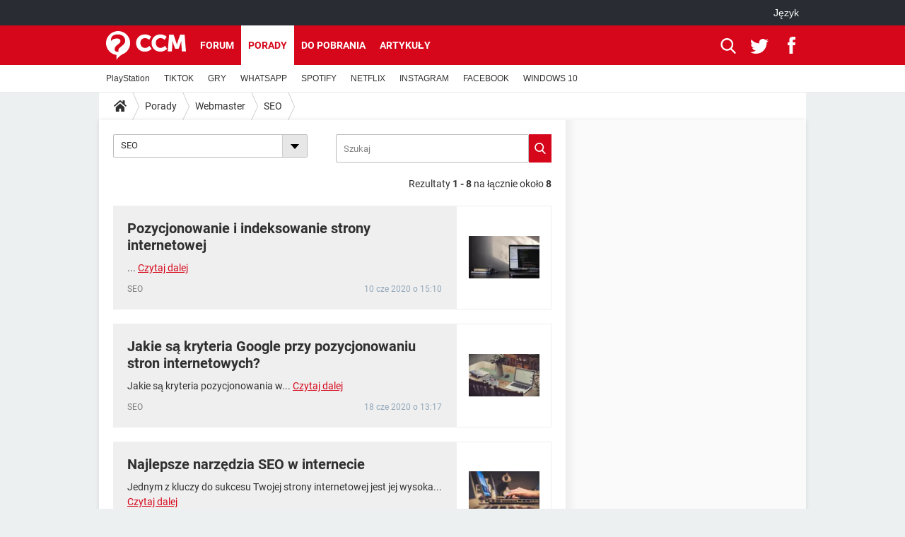

--- FILE ---
content_type: text/html; charset=UTF-8
request_url: https://pl.ccm.net/faq/seo-157
body_size: 13750
content:

<!--Akamai-ESI:PAGE:setreftime=1767378967/--><!DOCTYPE html>
<!--[if IE 8 ]> <html lang="pl" dir="ltr" class="no-js ie8 lt-ie9 oldie"> <![endif]-->
<!--[if IE 9 ]> <html lang="pl" dir="ltr" class="no-js ie9"> <![endif]-->
<!--[if gt IE 9]><!--> <html lang="pl" dir="ltr"> <!--<![endif]-->

<head prefix="og: http://ogp.me/ns# fb: http://ogp.me/ns/fb#">
    <meta charset="utf-8">
    <meta http-equiv="X-UA-Compatible" content="IE=edge,chrome=1">
    <meta name="viewport" content="width=device-width, initial-scale=1.0" />

    <style>
        :root {
            --for-color-primary: #D6071B;
            --for-color-primary--lighten: #f7192e;
            --for-color-primary--darken: #a50515;
        }
    </style>
    
    <title>Porady - SEO - CCM</title>

<script>
    var dataLayer = [{"appConfig":{"subContainers":["GTM-PFM9M3R"]},"site":"pl.ccm.net","environnement":"production","pageType/screenType":"classique","sessionType":"nonConnectee","userStatus":"Anonyme","level1":"divers","level2":"Webmaster","level3":"SEO","application":"faq","pageCategory":"listingArticles","theme":"SEO","country":"US","asnum":"16509"}];

            !function(e){"use strict";var t,n,o,r=function(){},s=Object.getOwnPropertyNames(window.console).reduce((function(e,t){return"function"==typeof console[t]&&(e[t]=r),e}),{}),a=function(){return s},i=e.console;if("object"==typeof e.JSON&&"function"==typeof e.JSON.parse&&"object"==typeof e.console&&"function"==typeof Object.keys){var c={available:["others.catch","others.show"],broadcasted:[]},u={available:["others.catch","others.show"]},d=(t=/^\s+(.*)\s+$/g,n=function(e){return Math.pow(9,e)},o=function(e){return parseInt((e.charCodeAt()<<9)%242)},{get:function(e){e=e.replace(t,"$1");for(var r=[0,0,0],s=0,a=0;s<e.length;s++)a=parseInt(s/r.length),r[s%3]+=parseInt(o(e[s])/n(a));for(s=0;s<r.length;s++)r[s]>255&&(r[s]=255);return r},toRGB:function(e){return"rgb("+e.join(",")+")"},visible:function(e){return e[0]>220||e[1]>220||e[2]>220?[0,0,0]:[255,255,255]}});e.getConsole=function(e){if("string"!=typeof e)throw"getConsole need a tag name (string)";var t=e.split(".");if(function(e){var t,n=e.split(".")[0];-1===c.available.indexOf(n)&&(c.available.push(n),(t=document.createEvent("CustomEvent")).initCustomEvent("getConsole.tag.available",0,0,n),document.dispatchEvent(t)),-1===u.available.indexOf(e)&&(u.available.push(e),(t=document.createEvent("CustomEvent")).initCustomEvent("getConsole.fulltag.available",0,0,n),document.dispatchEvent(t))}(e=t[0]),-1!==c.broadcasted.indexOf(e)){var n=function(e){var t=[],n=[];return e.forEach((function(e){t.push("%c "+e.name+" "),n.push("background-color:"+e.bgColor+";color:"+e.color+";border-radius:2px;")})),[t.join("")].concat(n)}(t.map((function(e){var t=d.get(e);return{name:e,color:d.toRGB(d.visible(t)),bgColor:d.toRGB(t)}}))),o=["log","warn","error","info","group","groupCollapsed","groupEnd"].reduce(((e,t)=>(e[t]=n.reduce(((e,t)=>e.bind(window.console,t)),window.console[t]),e)),{});return Object.keys(i).forEach((function(e){void 0===o[e]&&(o[e]=i[e])})),o}return a()},e.getConsole.tags=c,c.broadcasted=function(){try{var e=localStorage.getItem("getConsole");e=null===e?[]:JSON.parse(e)}catch(t){e=[]}return e}(),-1!==c.broadcasted.indexOf("others.catch")&&(e.console=e.getConsole("others.show"))}else e.getConsole=a}(window),logger={_buffer:[],log:function(){"use strict";this._buffer.push(arguments)}},function(e){"use strict";var t={domains:["hpphmfubhnbobhfs","bnb{po.betztufn","beoyt","epvcmfdmjdl","hpphmftzoejdbujpo","wjefptufq","s77ofu","ufbet","vosvmznfejb","tnbsubetfswfs","tljnsftpvsdft","{fcftupg","uumce","hpphmfbqjt","wjefpqmb{b","hpphmfbetfswjdft","fggfdujwfnfbtvsf","pvucsbjo","ubcppmb"],classes:"ufyuBe!BeCpy!qvc`411y361!qvc`411y361n!qvc`839y:1!ufyu.be!ufyuBe!Mjhbuvt!ufyu`be!ufyu`bet!ufyu.bet!ufyu.be.mjolt",event:{category:"pbt`mpbefe",action:"gbjm"}},n=e.getConsole("inObs"),o=0,r={},s=function(e,t){return t=t||1,e.split("").map((function(e){return String.fromCharCode(e.charCodeAt()+t)})).join("")},a=[];e.integrityObserver={state:{net:null,dom:null,perf:null},corrupted:0,listen:function(e){this.corrupted?e(this.state):a.push(e)},sendToListeners:function(){a.forEach(function(e){e(this.state)}.bind(this))},reportCorruption:function(){var e=function(){"undefined"!=typeof ga?ga("send",{hitType:"event",eventCategory:s(t.event.category,-1),eventAction:s(t.event.action,-1),nonInteraction:1}):setTimeout(e,100)};e()},reportListCorruption:function(){var e,t=[];for(e in this.state)this.state[e]&&t.push(e);t.length>0&&((new Image).src="https://lists.ccmbg.com/st?t="+encodeURIComponent(t.join(","))+"&d="+window.location.host.split(/\./).slice(0,-1).join("."))},reportChange:function(){this.sendToListeners(),this.reportCorruption()},init:function(){var e=function(e){return function(t){this.state[e]=t,t&&(!this.corrupted&&this.reportChange(),this.corrupted=1)}.bind(this)};!function(e){if("undefined"!=typeof MutationObserver){var n=document.createElement("div"),o=document.getElementsByTagName("html")[0],r={},a={childList:1,attributes:1,characterData:1,subtree:1},i=0,c=new MutationObserver((function(t){t.forEach((function(t){"style"===t.attributeName&&(c.disconnect(),"none"===t.target.style.display&&!e.called&&(e.called=1)&&e.call(r,1))}))})),u=new MutationObserver((function(t){t.forEach((function(t){try{if("childList"===t.type&&"HTML"===t.target.nodeName&&t.addedNodes.length&&"BODY"===t.addedNodes[0].nodeName&&!i){i=1,t.addedNodes[0].appendChild(n);var o=getComputedStyle(n);if(r=t.addedNodes[0],u.disconnect(),/Trident/.test(navigator.userAgent))return void setTimeout((function(){!e.called&&(e.called=1)&&e.call(r,0)}),50);setTimeout((function(){t.addedNodes[0].removeChild(n)}),60),c.disconnect(),e.call(t.addedNodes[0],"none"===o.getPropertyValue("display")||/url\("about:abp/.test(o.getPropertyValue("-moz-binding")))}}catch(e){}}))}));n.className=s(t.classes,-1),n.style.display="block",u.observe(o,a),c.observe(n,a)}else e.call(0,0)}(e.call(this,"dom")),function(e,a){if("undefined"!=typeof MutationObserver&&void 0!==URL.prototype){var i=document.getElementsByTagName("html")[0],c=0,u=new MutationObserver((function(i){i.forEach((function(i){try{var d,l,f,p="",g=new Date,h=function(){};if("childList"===i.type&&i.addedNodes.length&&void 0!==(d=i.addedNodes[0]).src&&("SCRIPT"===(p=d.nodeName)||"IFRAME"===p)){try{l=new URL(d.src),f=l&&l.host?l.host.split(/\./).slice(-2).shift():null}catch(e){}h=i.addedNodes[0].onerror,i.addedNodes[0].onerror=function(){try{n.warn("Missing script",d.src),!c&&f&&-1!==t.domains.indexOf(s(f))&&(new Date).getTime()-g.getTime()<1500&&(n.warn("Integrity violation on ",d.src," not observing anymore !"),u.disconnect(),c=1,e(1)),"function"==typeof h&&h.apply(this,Array.prototype.slice.call(arguments))}catch(e){}},"function"==typeof performance.getEntriesByType&&o<2&&"SCRIPT"===p&&-1!==t.domains.indexOf(s(f))&&(void 0===r[f]||"hpphmfubhnbobhfs"===s(f))&&(r[f]=1,i.addedNodes[0].addEventListener("load",(function(){-1===performance.getEntriesByType("resource").map((function(e){return e.name})).indexOf(d.src)&&2==++o&&(u.disconnect(),a(1))})))}}catch(e){}}))}));u.observe(i,{childList:1,attributes:1,characterData:1,subtree:1})}else e.call(0,0)}(e.call(this,"net"),e.call(this,"perf")),window.addEventListener("load",function(){this.reportListCorruption()}.bind(this))}},"function"==typeof Object.bind&&e.integrityObserver.init()}(window),function(e,t,n,o){"use strict";void 0===e._gtm&&(e._gtm={events:{on:[],ready:[],readyAll:[],trigger:function(e){this._trigger.push(e)},_trigger:[]},versions:{},onReady:[]}),void 0===e._gtm.versions&&(e._gtm.versions={}),e._gtm.versions.staticheader=1,e._gtm.state="loading";var r=dataLayer[0].appConfig,s=["GTM-N4SNZN"],a=r.subContainers||[],i=e.getConsole("GTM").log,c=function(e){if(void 0!==t.dispatchEvent){var n=null;"function"==typeof Event?n=new Event(e):(n=t.createEvent("Event")).initEvent(e,0,0),t.dispatchEvent(n)}},u=function(){u.state++,u.state===s.length&&(e._gtm.state="loaded",c("gtm.loaded"))},d=function(){e._gtm.state="error",c("gtm.error"),l.clearWorkspacesInfo(this)};u.state=0,s=s.concat(a),i("Loading sub containers:",a);var l={infoKey:"ccm_gtm_workspaces",workspacesInfo:{},fetchWorkspacesInfo:function(){try{this.workspacesInfo=this.getInfoFromQuerystring()||this.getInfoFromCookie()||{}}catch(e){console.error("Cannot get workspaces info.",e)}},parseWorkspacesInfo:function(e){for(var t={},n=e.split("|"),o=0;o<n.length;o++){var r=n[o].split("::");3===r.length&&(t[r[0]]={container:r[0],workspace:r[1],auth:r[2]})}return t},removeInfoFromQuerystring:function(){if(""===e.location.search)return"";for(var t=e.location.search.substring(1).split("&"),n=[],o=0;o<t.length;o++){t[o].split("=")[0]!==this.infoKey&&n.push(t[o])}return"?"+n.join("&")},generatePreviewQuery:function(e){try{var t=this.workspacesInfo[e];return t?(i("["+t.container+'] loading custom workspace "'+t.workspace+'"'),dataLayer[0].appConfig.previewWorkspaces=dataLayer[0].appConfig.previewWorkspaces||[],dataLayer[0].appConfig.previewWorkspaces.push(t),"&gtm_auth="+t.auth+"&gtm_preview="+t.workspace+"&gtm_cookies_win=x"):""}catch(t){return console.error('Cannot generate preview query for container "'+e+'"',t),""}},getInfoFromQuerystring:function(){for(var t=(e.location.search||"").substring(1).split("&"),n=0;n<t.length;n++){var o=t[n].split("=");if(decodeURIComponent(o[0])===this.infoKey)return this.parseWorkspacesInfo(decodeURIComponent(o[1]))}return null},getInfoFromCookie:function(){try{var t=e.document.cookie.match("(^|;) ?"+this.infoKey+"=([^;]*)(;|$)");if(t)return this.parseWorkspacesInfo(decodeURIComponent(t[2]))}catch(e){}return null},clearWorkspacesInfo:function(t){try{var n=t.getAttribute("data-id");if(this.workspacesInfo[n]){i('Cannot load container "'+n+'". Clearing cookie and querystring param...');var o=e.location.hostname.split("."),r=o.length;o=r>2&&"br"===o[r-1]&&"com"===o[r-2]?o.slice(-3).join("."):o.slice(-2).join("."),document.cookie=this.infoKey+"=; domain= "+o+"; path=/; expires=Thu, 01 Jan 1970 00:00:01 GMT;";var s=this.removeInfoFromQuerystring();e.location.search=s}}catch(e){console.error("Cannot clear workspaces info.",e)}}};l.fetchWorkspacesInfo();for(var f=0,p=s.length;f<p;++f){e[o]=e[o]||[],e[o].push({"gtm.start":(new Date).getTime(),event:"gtm.js"});var g=l.generatePreviewQuery(s[f]),h=t.getElementsByTagName(n)[0],m=t.createElement(n);m.async=1,m.onload=u,m.onerror=d,m.setAttribute("data-id",s[f]),m.src="https://www.googletagmanager.com/gtm.js?id="+s[f]+g,h.parentNode.insertBefore(m,h)}}(window,document,"script","dataLayer"),OAS_AD_BUFFER=[],OAS_AD=function(){OAS_AD_BUFFER.push(Array.prototype.slice.call(arguments))},function(e){"use strict";function t(t){t instanceof ErrorEvent&&e._gtm.errors.push({message:t.message,stack:t.error?t.error.stack:void 0,name:t.error?t.error.name:void 0,filename:t.filename,line:t.lineno,column:t.colno})}function n(t){t.reason instanceof Error?e._gtm.errors.push({message:t.reason.message,stack:t.reason.stack,name:t.reason.name,promise:1,filename:t.reason.filename,line:t.reason.lineno,column:t.reason.colno}):e._gtm.errors.push({message:t.reason,promise:1})}e._gtm=e._gtm||{},e._gtm.errors=[],e._gtm.errors.types=[],e._gtm.errors.types.push({type:"error",callback:t}),e.addEventListener("error",t),e._gtm.errors.types.push({type:"unhandledrejection",callback:n}),e.addEventListener("unhandledrejection",n)}(window);    

    dataLayer.push({"event":"app.config","appConfig":{"asl":{"sitepage":"\/faq","keywords":["webmaster","seo","home-1","faq"]}}});
</script>


    <meta name="theme-color" content="#d51827" />
    <meta name="msapplication-TileColor" content="#d51827" />
    <meta name="msapplication-TileImage" content="https://astatic.ccmbg.com/www.commentcamarche.net_i18n/_skin/favicon/mstile-144x144.png" />
    <meta name="msapplication-config" content="https://astatic.ccmbg.com/www.commentcamarche.net_i18n/_skin/favicon/browserconfig.xml" />
    <meta name="referrer" content="always" />
    <meta name="googlebot" content="snippet,archive" />
    <meta name="robots" content="max-snippet:-1, max-image-preview:large, max-video-preview:15" />
    <meta property="og:description" content="..."/>
    <meta property="og:site_name" content="CCM"/>
    <meta http-equiv="Content-Language" content="pl"/>
    <meta property="atm" content="aHR0cHM6Ly9wbC5jY20ubmV0L2ZhcS9zZW8tMTU3" />
    <link rel="canonical" href="https://pl.ccm.net/faq/seo-157" />
    
    <link rel="icon" href="https://astatic.ccmbg.com/www.commentcamarche.net_i18n/_skin/favicon/favicon-32x32.png" sizes="32x32" type="image/png" />
    <link rel="icon" href="https://astatic.ccmbg.com/www.commentcamarche.net_i18n/_skin/favicon/favicon-16x16.png" sizes="16x16" type="image/png" />
    <link rel="icon" href="https://astatic.ccmbg.com/www.commentcamarche.net_i18n/_skin/favicon/android-chrome-192x192.png" sizes="192x192" type="image/png" />
    <link rel="apple-touch-icon" href="https://astatic.ccmbg.com/www.commentcamarche.net_i18n/_skin/favicon/apple-touch-icon-57x57.png" sizes="57x57" />
    <link rel="apple-touch-icon" href="https://astatic.ccmbg.com/www.commentcamarche.net_i18n/_skin/favicon/apple-touch-icon-60x60.png" sizes="60x60" />
    <link rel="apple-touch-icon" href="https://astatic.ccmbg.com/www.commentcamarche.net_i18n/_skin/favicon/apple-touch-icon-72x72.png" sizes="72x72" />
    <link rel="apple-touch-icon" href="https://astatic.ccmbg.com/www.commentcamarche.net_i18n/_skin/favicon/apple-touch-icon-76x76.png" sizes="76x76" />
    <link rel="apple-touch-icon" href="https://astatic.ccmbg.com/www.commentcamarche.net_i18n/_skin/favicon/apple-touch-icon-114x114.png" sizes="114x114" />
    <link rel="apple-touch-icon" href="https://astatic.ccmbg.com/www.commentcamarche.net_i18n/_skin/favicon/apple-touch-icon-120x120.png" sizes="120x120" />
    <link rel="apple-touch-icon" href="https://astatic.ccmbg.com/www.commentcamarche.net_i18n/_skin/favicon/apple-touch-icon-144x144.png" sizes="144x144" />
    <link rel="apple-touch-icon" href="https://astatic.ccmbg.com/www.commentcamarche.net_i18n/_skin/favicon/apple-touch-icon-152x152.png" sizes="152x152" />
    <link rel="apple-touch-icon" href="https://astatic.ccmbg.com/www.commentcamarche.net_i18n/_skin/favicon/apple-touch-icon-180x180.png" sizes="180x180" />
    <link rel="preload" href="https://astatic.ccmbg.com/ccmcms_commentcamarche/dist/external/fonts/Roboto-Gfonts-Regular.woff2" crossorigin as="font" />
    <link rel="preload" href="https://astatic.ccmbg.com/ccmcms_commentcamarche/dist/external/fonts/Roboto-Gfonts-Bold.woff2" crossorigin as="font" />
        <link rel="manifest" href="https://astatic.ccmbg.com/www.commentcamarche.net_i18n/_skin/favicon/manifest.json"  />
    <link rel="mask-icon" href="https://astatic.ccmbg.com/www.commentcamarche.net_i18n/_skin/favicon/safari-pinned-tab.svg" color="#d51827" />
    
<link rel="stylesheet" media="all" href="https://astatic.ccmbg.com/www.commentcamarche.net_i18n/dist/app/css/chunks/site_ht_inter.04bf4568b32fe3dbd824.css" /><link rel="stylesheet" media="all" href="https://astatic.ccmbg.com/www.commentcamarche.net_i18n/dist/app/css/chunks/skin_legacy.8bc71bbd4e6a7a2994c0.css" />

<script type="application/ld+json">{"@context":"https://schema.org","@type":"WebPage","breadcrumb":{"@type":"BreadcrumbList","itemListElement":[{"@type":"ListItem","position":1,"name":"Strona główna","item":"https://pl.ccm.net/"},{"@type":"ListItem","position":2,"name":"Porady","item":"https://pl.ccm.net/faq/"},{"@type":"ListItem","position":3,"name":"Webmaster","item":"https://pl.ccm.net/faq/webmaster-149"},{"@type":"ListItem","position":4,"name":"SEO","item":"https://pl.ccm.net/faq/seo-157"}]},"name":"Porady - SEO - CCM","url":"https://pl.ccm.net/faq/seo-157"}</script>
    </head>

<body class="flex-layout ">
    <div class="jOverlay overlay"></div>
    <a name="top"></a>
    
    <div id="ctn_x02"><div id="ba_x02" class="ba x02"><script>OAS_AD("x02");</script></div></div>
    <div id="tt" style="display:none">
        <div id="tttop"></div>
        <div id="ttcont"></div>
        <div id="ttbot"></div>
    </div>
    <span class="tooltips" style="display:none" id="ntt"><span id="nttcont"></span><span class="arrowDown"></span></span>

    <div id="oasLayout" class="layout--flexbox">

        <img src="https://akm-static.ccmbg.com/a/aHR0cDovL3BsLmNjbS5uZXQvZmFxL3Nlby0xNTc=/alpha.png" style="position: absolute;"><header class="ccm_header--rwd jHeader" data-cookie-prefix="">
    <div class="ccm_header__top">
      <div class="layout">
        <span data-target="jMenuBox" class="jDropBtn jDropMenuBtn ccm_header__click_trigger">
          <span>Menu</span>
          <svg viewBox="0 0 440.307 440.307" class="svg_icon svg_icon--cross">
              <g fill="#fff" class="svg_icon_g">
                  <polygon points="440.307,58.583 381.723,0 220.153,161.57 58.584,0 0,58.583 161.569,220.153 0,381.723 58.584,440.307    220.153,278.736 381.723,440.307 440.307,381.723 278.736,220.153"/>
              </g>
          </svg>
        </span>
          <a href="https://pl.ccm.net/" class="app_logo">
              <img width="113" height="41" class="ccmcss_rwd_header__logo" src="https://astatic.ccmbg.com/www.commentcamarche.net_i18n/_skin/_common/img/logo_ccm.svg?19" alt="CCM">
          </a>
          <nav id="jMainNav" class="ccm_header__nav jDropBox jMenuBox" role="navigation">
            <ul id="mmenu_ul_id">
                <li class="ccm_ico_home">
                <a href="https://pl.ccm.net/">
                    <span>Strona główna</span>
                </a>
                <button class="app_nav__sub--collapse jNavSubCollapse app_nav__sub--collapse--plus">
                    <span></span>
                </button>
                <div class="ccm_submenu">
                    <ul>
                                                    <li>
                                <a href="https://pl.ccm.net/faq/s/youtube">
                                    YOUTUBE                                </a>
                            </li>
                                                    <li>
                                <a href="https://pl.ccm.net/faq/s/tiktok">
                                    TIKTOK                                </a>
                            </li>
                                                    <li>
                                <a href="https://pl.ccm.net/faq/gry-127">
                                    GRY                                </a>
                            </li>
                                                    <li>
                                <a href="https://pl.ccm.net/faq/whatsapp-325">
                                    WHATSAPP                                </a>
                            </li>
                                                    <li>
                                <a href=" https://pl.ccm.net/faq/spotify-347">
                                    SPOTIFY                                </a>
                            </li>
                                                    <li>
                                <a href="https://pl.ccm.net/faq/netflix-357">
                                    NETFLIX                                </a>
                            </li>
                                                    <li>
                                <a href=" https://pl.ccm.net/faq/instagram-322">
                                    INSTAGRAM                                </a>
                            </li>
                                                    <li>
                                <a href="https://pl.ccm.net/faq/facebook-303">
                                    FACEBOOK                                </a>
                            </li>
                                                    <li>
                                <a href="https://pl.ccm.net/faq/windows-10-328">
                                    WINDOWS 10                                </a>
                            </li>
                                            </ul>
                </div>
            </li>
                    <li>
                <a href="/faq/">Porady</a>
                <button class="app_nav__sub--collapse jNavSubCollapse app_nav__sub--collapse--plus">
                    <span></span>
                </button>
                <div class="ccm_submenu">
                    <ul>
                                                    <li>
                                <a href="https://pl.ccm.net/faq/s/PlayStation">
                                    PlayStation                                </a>
                            </li>
                                                    <li>
                                <a href="https://pl.ccm.net/faq/s/tiktok">
                                    TIKTOK                                </a>
                            </li>
                                                    <li>
                                <a href="https://pl.ccm.net/faq/gry-127">
                                    GRY                                </a>
                            </li>
                                                    <li>
                                <a href="https://pl.ccm.net/faq/whatsapp-325">
                                    WHATSAPP                                </a>
                            </li>
                                                    <li>
                                <a href=" https://pl.ccm.net/faq/spotify-347">
                                    SPOTIFY                                </a>
                            </li>
                                                    <li>
                                <a href="https://pl.ccm.net/faq/netflix-357">
                                    NETFLIX                                </a>
                            </li>
                                                    <li>
                                <a href=" https://pl.ccm.net/faq/instagram-322">
                                    INSTAGRAM                                </a>
                            </li>
                                                    <li>
                                <a href="https://pl.ccm.net/faq/facebook-303">
                                    FACEBOOK                                </a>
                            </li>
                                                    <li>
                                <a href="https://pl.ccm.net/faq/windows-10-328">
                                    WINDOWS 10                                </a>
                            </li>
                                            </ul>
                </div>
            </li>
                        <li>
                <a href="/download/">Do pobrania</a>
                <button class="app_nav__sub--collapse jNavSubCollapse app_nav__sub--collapse--plus">
                    <span></span>
                </button>
                <div class="ccm_submenu">
                    <ul>
                                                    <li>
                                <a href="https://pl.ccm.net/download/s/android">
                                    ANDROID                                </a>
                            </li>
                                                    <li>
                                <a href="https://pl.ccm.net/faq/s/tiktok">
                                    TIKTOK                                </a>
                            </li>
                                                    <li>
                                <a href="https://pl.ccm.net/faq/gry-127">
                                    GRY                                </a>
                            </li>
                                                    <li>
                                <a href="https:pl.ccm.net/faq/whatsapp-325">
                                    WHATSAPP                                </a>
                            </li>
                                                    <li>
                                <a href="https://pl.ccm.net/download/s/ios">
                                    IOS                                </a>
                            </li>
                                                    <li>
                                <a href="https://pl.ccm.net/faq/netflix-357">
                                    NETFLIX                                </a>
                            </li>
                                                    <li>
                                <a href=" https://pl.ccm.net/faq/instagram-322">
                                    INSTAGRAM                                </a>
                            </li>
                                                    <li>
                                <a href="https://pl.ccm.net/faq/facebook-303">
                                    FACEBOOK                                </a>
                            </li>
                                                    <li>
                                <a href="https://pl.ccm.net/faq/windows-10-328">
                                    WINDOWS 10                                </a>
                            </li>
                                            </ul>
                </div>
            </li>
                        <li>
                <a href="/forum/">Forum</a>
                <button class="app_nav__sub--collapse jNavSubCollapse app_nav__sub--collapse--plus">
                    <span></span>
                </button>
                <div class="ccm_submenu">
                    <ul>
                                                    <li>
                                <a href="https://pl.ccm.net/faq/s/COVID">
                                    COVID-19                                </a>
                            </li>
                                                    <li>
                                <a href="https://pl.ccm.net/faq/s/tiktok">
                                    TIKTOK                                </a>
                            </li>
                                                    <li>
                                <a href="https://pl.ccm.net/faq/gry-127">
                                    GRY                                </a>
                            </li>
                                                    <li>
                                <a href="https://pl.ccm.net/faq/whatsapp-325">
                                    WHATSAPP                                </a>
                            </li>
                                                    <li>
                                <a href=" https://pl.ccm.net/faq/spotify-347">
                                    SPOTIFY                                </a>
                            </li>
                                                    <li>
                                <a href="https://pl.ccm.net/faq/netflix-357">
                                    NETFLIX                                </a>
                            </li>
                                                    <li>
                                <a href=" https://pl.ccm.net/faq/instagram-322">
                                    INSTAGRAM                                </a>
                            </li>
                                                    <li>
                                <a href="https://pl.ccm.net/faq/facebook-303">
                                    FACEBOOK                                </a>
                            </li>
                                                    <li>
                                <a href="https://pl.ccm.net/faq/windows-10-328">
                                    WINDOWS 10                                </a>
                            </li>
                                            </ul>
                </div>
            </li>
                        <li>
                <a href="/contents/">Artykuły</a>
                <button class="app_nav__sub--collapse jNavSubCollapse app_nav__sub--collapse--plus">
                    <span></span>
                </button>
                <div class="ccm_submenu">
                    <ul>
                                                    <li>
                                <a href="https://pl.ccm.net/faq/s/COVID">
                                    COVID-19                                </a>
                            </li>
                                                    <li>
                                <a href="https://pl.ccm.net/faq/s/tiktok">
                                    TIKTOK                                </a>
                            </li>
                                                    <li>
                                <a href="https://pl.ccm.net/faq/gry-127">
                                    GRY                                </a>
                            </li>
                                                    <li>
                                <a href="https://pl.ccm.net/faq/whatsapp-325">
                                    WHATSAPP                                </a>
                            </li>
                                                    <li>
                                <a href=" https://pl.ccm.net/faq/spotify-347">
                                    SPOTIFY                                </a>
                            </li>
                                                    <li>
                                <a href="https://pl.ccm.net/faq/netflix-357">
                                    NETFLIX                                </a>
                            </li>
                                                    <li>
                                <a href=" https://pl.ccm.net/faq/instagram-322">
                                    INSTAGRAM                                </a>
                            </li>
                                                    <li>
                                <a href="https://pl.ccm.net/faq/facebook-303">
                                    FACEBOOK                                </a>
                            </li>
                                                    <li>
                                <a href="https://pl.ccm.net/faq/windows-10-328">
                                    WINDOWS 10                                </a>
                            </li>
                                            </ul>
                </div>
            </li>
            </ul>
              <p>
                <a href="https://pl.ccm.net/forum/new" class="ico--new btn--size-xl btn--size-full btn--bg-channel" id="create_new_question">Zadaj pytanie</a>
              </p>
          </nav>
          <div class="ccm_header__right">
            <ul>
                <li class="ccm_header__btn_search">
                  <a href="javascript:void(0)" data-target="jSearchBox" class="jDropBtn">
                    <svg viewBox="-281 404.9 32 32" class="svg_icon svg_icon--search"><path class="svg_icon_g" d="M-280 432.1c-1.2 1.1-1.3 2.9-.2 4s2.9 1 4-.2l6.4-7.6c.7-.8 1-1.6 1-2.3 2.1 1.8 4.8 2.9 7.8 2.9 6.6 0 12-5.4 12-12s-5.4-12-12-12-12 5.4-12 12c0 3 1.1 5.7 2.9 7.8-.7 0-1.5.3-2.3 1l-7.6 6.4zm11-15.2c0-4.4 3.6-8 8-8s8 3.6 8 8-3.6 8-8 8-8-3.6-8-8z"></path></svg>
                  </a>
                </li>
            </ul>
        </div>
      </div>

    </div>

    <div class="ccm_header__search jDropBox jSearchBox">
        <form action="https://pl.ccm.net/search/index" method="get" id="jContentSearchForm" role="search">
            <fieldset>
                <legend>Szukaj</legend>
                <input placeholder="Szukaj" name="q" value="" type="search">
                <button type="submit" class="ccm_ico--search"></button>
            </fieldset>
        </form>
        <div class="jDropBoxOverlay ccm_header__overlay"></div>
    </div>

    <div class="ccm_header__login jDropBox jLoginBox">
    <div class="ccm_header__overlay jDropBoxOverlay"></div>
  </div>
</header>

<header role="banner" class="ccm_header">
    <div class="ccm_top_bar">
    <div class="layout">
                    <div role="main" class="layout_main">
                <ul class="ccmNetwork">
                                    <li class="selected" style="visibility:hidden">
                        <a href="/">
                            High-tech                        </a>
                    </li>
                                    </ul>
            </div>
                    <div class="layout_right"><ul class="ccm_top_nav">
    <li id="language" class="ccm_usermenu_language">
        <a href="javascript:void(0);" class="ccm_usermenu_language__btn">J&#281;zyk</a>

        <div class="ccm_box_hover">
            <ul>
                                    <li>
                        <a href="https://de.ccm.net"
                           lang="de">Deutsch</a>
                    </li>
                                    <li>
                        <a href="https://br.ccm.net"
                           lang="pt">Português</a>
                    </li>
                                    <li>
                        <a href="https://id.ccm.net"
                           lang="id">Bahasa Indonesia</a>
                    </li>
                                    <li>
                        <a href="https://it.ccm.net"
                           lang="it">Italiano</a>
                    </li>
                                    <li>
                        <a href="https://ru.ccm.net"
                           lang="ru">Русский</a>
                    </li>
                                    <li>
                        <a href="https://pl.ccm.net"
                           lang="pl">Polski</a>
                    </li>
                                    <li>
                        <a href="https://nl.ccm.net"
                           lang="nl">Nederlands</a>
                    </li>
                                    <li>
                        <a href="https://in.ccm.net"
                           lang="hi">हिंदी</a>
                    </li>
                            </ul>
        </div>
    </li>
</ul>
</div>
    </div>
</div>
    <div class="ccm_middle_bar">
        <div class="layout">
            <div class="ccm_logo_ccm">
                <a href="https://pl.ccm.net/" title="CCM">
                    <img width="113" height="41"
                         src="https://astatic.ccmbg.com/www.commentcamarche.net_i18n/_skin/_common/img/logo_ccm.svg?19"
                         alt="CCM"
                    />
                </a>
            </div>
            <div class="ccm_social_header">
                <a id="jSearchBt" href="javascript:void(0)" class="ccm_ico--search"></a>

                                     <a href="https://www.twitter.com/ccm_polska" target="_blank" rel="noopener noreferrer" class="ccm_ico--twitter ccm_social_header__tw">
                         <img src="https://astatic.ccmbg.com/www.commentcamarche.net_i18n/_skin/_common/img/shim.gif"
                              alt="CCM / Twitter"
                              title="CCM / Twitter"
                              width="1"
                              height="1" />
                     </a>
                
                                    <a href="https://www.facebook.com/pl.ccm.net" target="_blank" rel="noopener noreferrer" class="ccm_ico--facebook ccm_social_header__fb">
                        <img src="https://astatic.ccmbg.com/www.commentcamarche.net_i18n/_skin/_common/img/shim.gif"
                             alt="CCM / Facebook"
                             title="CCM / Facebook"
                             width="1"
                             height="1" />
                    </a>
                
                
                
                <div id="jSearchForm" class="ccm_header_form">
                     <form action="https://pl.ccm.net/search/index"
                           method="get" class="headerFooter" data-inputupdate="true">
                         <fieldset>
                             <legend>Szukaj</legend>
                             <input type="text"
                                    placeholder="Szukaj"
                                    class="ccm_search"
                                    name="q"
                                    id="searchform_input"
                                                              >
                             <input type="hidden" value="0" name="already_focused" id="searchform_focused">
                             <input type="submit" value="OK" class="ccm_submit">
                         </fieldset>
                     </form>
                </div><!-- /ccm_header_form -->
            </div>
            <nav id="ccm_nav" role="navigation">
               <div id="ccm_scroller">
                   <div class="layout_ct">

                       <ul id="mmenu_ul_id">
        <li class="ccm_ico_home">
        <a href="https://pl.ccm.net/">
            <span>Strona g&#322;&oacute;wna</span>
        </a>
        <div class="ccm_submenu">
                    </div>
    </li>
        <li>
        <a href="/forum/">Forum        </a>
            </li>
            <li class="selected current">
        <a href="/faq/">Porady        </a>
            </li>
            <li>
        <a href="/download/">Do pobrania        </a>
            </li>
            <li>
        <a href="/contents/">Artykuły        </a>
            </li>
        </ul>
                    </div>
               </div>
                                  <div class="ccm_submenu" style="display: block">
                       <ul>
                                                          <li><a href="https://pl.ccm.net/faq/s/PlayStation">PlayStation</a></li>
                                                              <li><a href="https://pl.ccm.net/faq/s/tiktok">TIKTOK</a></li>
                                                              <li><a href="https://pl.ccm.net/faq/gry-127">GRY</a></li>
                                                              <li><a href="https://pl.ccm.net/faq/whatsapp-325">WHATSAPP</a></li>
                                                              <li><a href=" https://pl.ccm.net/faq/spotify-347">SPOTIFY</a></li>
                                                              <li><a href="https://pl.ccm.net/faq/netflix-357">NETFLIX</a></li>
                                                              <li><a href=" https://pl.ccm.net/faq/instagram-322">INSTAGRAM</a></li>
                                                              <li><a href="https://pl.ccm.net/faq/facebook-303">FACEBOOK</a></li>
                                                              <li><a href="https://pl.ccm.net/faq/windows-10-328">WINDOWS 10</a></li>
                                                      </ul>
                   </div>
                          </nav>
       </div>
   </div><!-- /ccm_middle_bar -->
</header>


        
                    <div class="app_layout_header">
                <div class="ccmcss_oas_top" data-adstrad="Reklamy">
                    
    <div id="ctn_top"><div id="ba_top" class="ba top"><script>OAS_AD("Top");</script></div></div>
                </div>

            </div>
        
        <div class="app_layout">

            <section class="app_layout_top">
    <div class="forum_breadcrumb__wrapper" id="jBreadcrumb">
    
    <nav class="cp_breadcrumb">
        <ul class="cp_breadcrumb__list">
                            <li class="cp_breadcrumb__item cp_breadcrumb__item--home">
                                <a href="https://pl.ccm.net/"
                >
                <svg xmlns="http://www.w3.org/2000/svg" viewBox="0 0 18 16" width="18" height="16" class="cp_breadcrumb__ico--home"><path fill="currentColor" d="M8.934 4.398 2.812 9.77a.163.163 0 0 1-.006.034.165.165 0 0 0-.005.034v5.439a.72.72 0 0 0 .202.51.637.637 0 0 0 .48.215H7.57v-4.35h2.726V16h4.089a.636.636 0 0 0 .479-.215.72.72 0 0 0 .202-.51V9.837a.168.168 0 0 0-.01-.068L8.934 4.4Z"/><path fill="currentColor" d="M17.876 7.402 15.43 5.247V.415a.381.381 0 0 0-.1-.273.337.337 0 0 0-.257-.106H12.93a.338.338 0 0 0-.257.106.382.382 0 0 0-.1.273v2.309L9.849.308A1.256 1.256 0 0 0 9 0c-.327 0-.61.103-.848.308L.124 7.402a.351.351 0 0 0-.123.255.4.4 0 0 0 .078.278l.693.876c.06.071.137.115.234.13.09.009.179-.02.268-.082L9 2.025l7.726 6.834c.06.055.138.082.235.082h.033a.375.375 0 0 0 .235-.13l.692-.876a.4.4 0 0 0 .078-.279.352.352 0 0 0-.123-.254Z"/></svg>
                </a>
    
                </li>
                            <li class="cp_breadcrumb__item">
                                <a href="https://pl.ccm.net/faq/"
                >
                Porady
                </a>
    
                </li>
                            <li class="cp_breadcrumb__item">
                                <a href="https://pl.ccm.net/faq/webmaster-149"
                >
                Webmaster
                </a>
    
                </li>
                            <li class="cp_breadcrumb__item">
                                <a href="https://pl.ccm.net/faq/seo-157"
                >
                SEO
                </a>
    
                </li>
                    </ul>
    </nav>

    </div>
</section>
                        
            <div class="app_layout_ct">
                <div class="app_layout_ct__1">
                                        <div class="app_layout_ct__2">
                                                <div role="main" class="app_layout_main">
                            <div id="InfMsgDiv">
    </div>
<div class="ccm_page--faq" >
    <div class=" jStickyHeightContent">


<section>
    <div class="ccm_search_form ccmcss_form ccmcss_form--inline">
        <form action="/faq/search/" method="get">
            <fieldset>
                <legend>Szukaj</legend>
                <div class="ccmcss_form__line grid_row grid--norwd">

                    <div class="grid_col w50">
                        <input name="catvalue" type="hidden" value="seo-157" />


                        <div class="ccm_search_form__dropdown">
                            <div class="jRubDropdown">
                                <span style="display: inline-block;" class="customSelect">

                                    <!-- <option value="">Wszystkie dzia&#322;y</option> -->
                                    
                                    <span class="customSelectInner">
                                        SEO                                    </span>
                                </span>
                            </div>

                            <ul class="jRubDropdownMenu" style="display:none">
                                                                    <li data-val="seo-157" selected="selected">&nbsp;&nbsp;SEO</li>
                                                                        <li data-val="ccm-9">[CCM]</li>
                                                                </ul>
                        </div>
                    </div>

                    <div class="grid_col w50">
                        <input placeholder="Szukaj" type="text" name="q" value="" />


                        <!-- <input placeholder="Recherche" type="text" name="q" value="" />  -->
                    </div>

                    <div class="grid_col grid_col--middle">
                        <button class="ccm_ico--search"></button>
                    </div>

                </div>
            </fieldset>
        </form>
    </div>
</section>
<section>
    <div class="grid_line ccm_search_filter">
        <div class="grid_right">
            Rezultaty <strong>1 - 8</strong> na &#322;&#261;cznie oko&#322;o <strong>8</strong>        </div>
    </div>
    </section>

<section class="ccm_list_catch">
    <ul>
    <li class="ccm_list_catch__item grid_row">        <div class="grid_col ccm_list_catch__item__left">

            <h2 class="ccm_list_catch__item__title">
                <a href="https://pl.ccm.net/faq/1034-pozycjonowanie-i-indeksowanie-strony-internetowej">Pozycjonowanie i indeksowanie strony internetowej</a>
            </h2>

            <p class="ccm_list_catch__item__ct">
                ...                <a href="https://pl.ccm.net/faq/1034-pozycjonowanie-i-indeksowanie-strony-internetowej"
                   class="a_hover">Czytaj dalej</a>
            </p>

            <div class="ccm_deflist grid_line">
                <div class="grid_left">
                                        SEO                </div>
                <div class="grid_right">
                                        <span class="ftGrey">10 cze 2020 o 15:10</span>
                                                </div>
            </div>
        </div>
        <div class="grid_col ccm_list_catch__item__right">
                            <a href="https://pl.ccm.net/faq/1034-pozycjonowanie-i-indeksowanie-strony-internetowej">
                    <div class="ccm_sticker">
                        <div class="ccm_sticker__item">
                            <span class="ccm_sticker__item__img"
                                  style="background-image: url(https://img-23.ccm2.net/buxGENzN6ax_dRWpKthm196_xCo=/120x/7a3e63112eb44b74b1abc03a6c24c2c5/ccm-faq/Notebook_Emile_Perron_Unsplash.jpg)">

                            </span>
                            <div class="ccm_deflist">
                                                            </div>
                        </div>
                    </div>
                </a>
                    </div>
        </li><li class="ccm_list_catch__item grid_row">        <div class="grid_col ccm_list_catch__item__left">

            <h2 class="ccm_list_catch__item__title">
                <a href="https://pl.ccm.net/faq/1842-jakie-sa-kryteria-google-przy-pozycjonowaniu-stron-internetowych">Jakie są kryteria Google przy pozycjonowaniu stron internetowych?</a>
            </h2>

            <p class="ccm_list_catch__item__ct">
                Jakie są kryteria pozycjonowania w...                <a href="https://pl.ccm.net/faq/1842-jakie-sa-kryteria-google-przy-pozycjonowaniu-stron-internetowych"
                   class="a_hover">Czytaj dalej</a>
            </p>

            <div class="ccm_deflist grid_line">
                <div class="grid_left">
                                        SEO                </div>
                <div class="grid_right">
                                        <span class="ftGrey">18 cze 2020 o 13:17</span>
                                                </div>
            </div>
        </div>
        <div class="grid_col ccm_list_catch__item__right">
                            <a href="https://pl.ccm.net/faq/1842-jakie-sa-kryteria-google-przy-pozycjonowaniu-stron-internetowych">
                    <div class="ccm_sticker">
                        <div class="ccm_sticker__item">
                            <span class="ccm_sticker__item__img"
                                  style="background-image: url(https://img-23.ccm2.net/45RryI4TmtuRPkRWZ9Hn_uP136E=/120x/2b0749055cc34c53bdabc8654d0c0ba5/ccm-faq/Google_Agnieszka_Boeske_Unspash.jpg)">

                            </span>
                            <div class="ccm_deflist">
                                                            </div>
                        </div>
                    </div>
                </a>
                    </div>
        </li><li class="ccm_list_catch__item grid_row">        <div class="grid_col ccm_list_catch__item__left">

            <h2 class="ccm_list_catch__item__title">
                <a href="https://pl.ccm.net/faq/8772-najlepsze-narzedzia-seo-w-internecie">Najlepsze narzędzia SEO w internecie</a>
            </h2>

            <p class="ccm_list_catch__item__ct">
                Jednym z kluczy do sukcesu Twojej strony internetowej jest jej wysoka...                <a href="https://pl.ccm.net/faq/8772-najlepsze-narzedzia-seo-w-internecie"
                   class="a_hover">Czytaj dalej</a>
            </p>

            <div class="ccm_deflist grid_line">
                <div class="grid_left">
                                        SEO                </div>
                <div class="grid_right">
                                        <span class="ftGrey">18 cze 2020 o 13:19</span>
                                                </div>
            </div>
        </div>
        <div class="grid_col ccm_list_catch__item__right">
                            <a href="https://pl.ccm.net/faq/8772-najlepsze-narzedzia-seo-w-internecie">
                    <div class="ccm_sticker">
                        <div class="ccm_sticker__item">
                            <span class="ccm_sticker__item__img"
                                  style="background-image: url(https://img-23.ccm2.net/s0yRLAA_NpRQHD3yw8igqJsXQxw=/120x/b73d5149a0704145988371d9284d58bc/ccm-faq/Notebook_John_Schnobrich_Unsplash.jpg)">

                            </span>
                            <div class="ccm_deflist">
                                                            </div>
                        </div>
                    </div>
                </a>
                    </div>
        </li><li class="ccm_list_catch__item grid_row">        <div class="grid_col ccm_list_catch__item__left">

            <h2 class="ccm_list_catch__item__title">
                <a href="https://pl.ccm.net/faq/1127-pinterest-pomoc-w-pozycjonowaniu-marki-na-portalach-spolecznosciowych">Pinterest - pomoc w pozycjonowaniu marki na portalach społecznościowych</a>
            </h2>

            <p class="ccm_list_catch__item__ct">
                Platforma Pinterest  w  przeciągu kilku miesięcy stała się swoistym...                <a href="https://pl.ccm.net/faq/1127-pinterest-pomoc-w-pozycjonowaniu-marki-na-portalach-spolecznosciowych"
                   class="a_hover">Czytaj dalej</a>
            </p>

            <div class="ccm_deflist grid_line">
                <div class="grid_left">
                                        SEO                </div>
                <div class="grid_right">
                                        <span class="ftGrey">17 cze 2020 o 08:46</span>
                                                </div>
            </div>
        </div>
        <div class="grid_col ccm_list_catch__item__right">
                            <a href="https://pl.ccm.net/faq/1127-pinterest-pomoc-w-pozycjonowaniu-marki-na-portalach-spolecznosciowych">
                    <div class="ccm_sticker">
                        <div class="ccm_sticker__item">
                            <span class="ccm_sticker__item__img"
                                  style="background-image: url(https://img-23.ccm2.net/paFZn-mwbywDsVdeIDO8Dyyahr8=/120x/2dcee509a38b4bcfb69ecf2073b5a1e6/ccm-faq/Photos_Prasanna_Kamar-Unsplash.jpg)">

                            </span>
                            <div class="ccm_deflist">
                                                            </div>
                        </div>
                    </div>
                </a>
                    </div>
        </li><li class="ccm_list_catch__item grid_row">        <div class="grid_col ccm_list_catch__item__left">

            <h2 class="ccm_list_catch__item__title">
                <a href="https://pl.ccm.net/faq/1139-narzedzia-do-organizacji-i-udostepniania-tresci">Narzędzia do organizacji i udostępniania treści</a>
            </h2>

            <p class="ccm_list_catch__item__ct">
                Narzędzia pozyskiwania danych są od pewnego czasu bardzo popularne, gdyż...                <a href="https://pl.ccm.net/faq/1139-narzedzia-do-organizacji-i-udostepniania-tresci"
                   class="a_hover">Czytaj dalej</a>
            </p>

            <div class="ccm_deflist grid_line">
                <div class="grid_left">
                                        SEO                </div>
                <div class="grid_right">
                                        <span class="ftGrey">10 cze 2020 o 14:56</span>
                                                </div>
            </div>
        </div>
        <div class="grid_col ccm_list_catch__item__right">
                            <a href="https://pl.ccm.net/faq/1139-narzedzia-do-organizacji-i-udostepniania-tresci">
                    <div class="ccm_sticker">
                        <div class="ccm_sticker__item">
                            <span class="ccm_sticker__item__img"
                                  style="background-image: url(https://img-23.ccm2.net/LLVjT7UCMGMByPSYGJ8wuAZnaDw=/120x/10fb5448ce174f94821bbfd6eb442cfe/ccm-faq/Notebook_marticCastro_Unsplash.jpg)">

                            </span>
                            <div class="ccm_deflist">
                                                            </div>
                        </div>
                    </div>
                </a>
                    </div>
        </li><li class="ccm_list_catch__item grid_row">        <div class="grid_col ccm_list_catch__item__left">

            <h2 class="ccm_list_catch__item__title">
                <a href="https://pl.ccm.net/faq/1949-jak-wypromowac-aplikacje-mobilna">Jak wypromować aplikację mobilną</a>
            </h2>

            <p class="ccm_list_catch__item__ct">
                ...                <a href="https://pl.ccm.net/faq/1949-jak-wypromowac-aplikacje-mobilna"
                   class="a_hover">Czytaj dalej</a>
            </p>

            <div class="ccm_deflist grid_line">
                <div class="grid_left">
                                        SEO                </div>
                <div class="grid_right">
                                        <span class="ftGrey"> 9 cze 2020 o 14:49</span>
                                                </div>
            </div>
        </div>
        <div class="grid_col ccm_list_catch__item__right">
                            <a href="https://pl.ccm.net/faq/1949-jak-wypromowac-aplikacje-mobilna">
                    <div class="ccm_sticker">
                        <div class="ccm_sticker__item">
                            <span class="ccm_sticker__item__img"
                                  style="background-image: url(https://img-23.ccm2.net/oRI5Yjlb6zJXsaiuRry76T9mFP0=/120x/c5a6528d0f0a44e1a03a31ae376170b2/ccm-faq/android_paula_lavalle_unsplash.jpg)">

                            </span>
                            <div class="ccm_deflist">
                                                            </div>
                        </div>
                    </div>
                </a>
                    </div>
        </li><li class="ccm_list_catch__item grid_row">        <div class="grid_col ccm_list_catch__item__left">

            <h2 class="ccm_list_catch__item__title">
                <a href="https://pl.ccm.net/faq/1197-przydatnosc-flickr-w-celach-marketingowych">Przydatność Flickr w celach marketingowych</a>
            </h2>

            <p class="ccm_list_catch__item__ct">
                Pierwotnie stworzony dla szerokiego grona odbiorc&oacute;w, portal Flickr oferuje...                <a href="https://pl.ccm.net/faq/1197-przydatnosc-flickr-w-celach-marketingowych"
                   class="a_hover">Czytaj dalej</a>
            </p>

            <div class="ccm_deflist grid_line">
                <div class="grid_left">
                                        SEO                </div>
                <div class="grid_right">
                                        <span class="ftGrey">10 cze 2020 o 14:53</span>
                                                </div>
            </div>
        </div>
        <div class="grid_col ccm_list_catch__item__right">
                            <a href="https://pl.ccm.net/faq/1197-przydatnosc-flickr-w-celach-marketingowych">
                    <div class="ccm_sticker">
                        <div class="ccm_sticker__item">
                            <span class="ccm_sticker__item__img"
                                  style="background-image: url(https://img-23.ccm2.net/pMIhNrVTCQIQFPpTDScLsTs1tvQ=/120x/2be09c97cce541a7844f2645b1967ce1/ccm-faq/Flickr_Ellie_Adams_Unsplash.jpg)">

                            </span>
                            <div class="ccm_deflist">
                                                            </div>
                        </div>
                    </div>
                </a>
                    </div>
        </li><li class="ccm_list_catch__item grid_row">        <div class="grid_col ccm_list_catch__item__left">

            <h2 class="ccm_list_catch__item__title">
                <a href="https://pl.ccm.net/faq/8924-pozycjonowanie-w-google-wyroznione-wyniki-wyszukiwania">Pozycjonowanie w Google - wyr&oacute;żnione wyniki wyszukiwania</a>
            </h2>

            <p class="ccm_list_catch__item__ct">
                Wyszukiwarka Google ma nowy spos&oacute;b prezentacji wynik&oacute;w na pytania &ndash; tzw....                <a href="https://pl.ccm.net/faq/8924-pozycjonowanie-w-google-wyroznione-wyniki-wyszukiwania"
                   class="a_hover">Czytaj dalej</a>
            </p>

            <div class="ccm_deflist grid_line">
                <div class="grid_left">
                                        SEO                </div>
                <div class="grid_right">
                                        <span class="ftGrey">18 cze 2020 o 13:14</span>
                                                </div>
            </div>
        </div>
        <div class="grid_col ccm_list_catch__item__right">
                            <a href="https://pl.ccm.net/faq/8924-pozycjonowanie-w-google-wyroznione-wyniki-wyszukiwania">
                    <div class="ccm_sticker">
                        <div class="ccm_sticker__item">
                            <span class="ccm_sticker__item__img"
                                  style="background-image: url(https://img-23.ccm2.net/L0kVjJvo1eA9b_KYyv1JxJJxhY4=/120x/f0db46bb8bad4712906492842b1d480c/ccm-faq/Google_Benjamin_Dada_Unsplash.jpg)">

                            </span>
                            <div class="ccm_deflist">
                                                            </div>
                        </div>
                    </div>
                </a>
                    </div>
        </li>    </ul>
</section>

</div>
</div>
                        </div>
                    </div>
                </div>

                <div class="app_layout_right jLayoutRight">
            <div class="sticky-wrapper" id="jSidebarSticky">

            <div id="sticky1" class="sticky-zone">
                <div class="sticky-element">
                    
<div class="ad_right noTargetBlank">
    <div id="ctn_right"><div id="ba_right" class="ba "><script>OAS_AD("Right");</script></div></div>
</div>

                </div>
            </div>
            <div id="sticky2" class="sticky-zone">
                <div class="sticky-element">
                    
<div class="ad_right noTargetBlank">
    <div id="ctn_position2"><div id="ba_position2" class="ba position2"><script>OAS_AD("Position2");</script></div></div>
</div>
                </div>
            </div>
            <div id="sticky3" class="sticky-zone">
                <div class="sticky-element">
                    
<div class="ad_right noTargetBlank">
    <div id="ctn_position1"><div id="ba_position1" class="ba position1"><script>OAS_AD("Position1");</script></div></div>
</div>
                </div>
            </div>
        </div>
        



    <div class="noTargetBlank ad_wrapper jATColRight jAP1" ></div>

</div>

                <div class="newLoading" style="display:none">
                    <div class="loaderNew"></div>
                </div>
            </div>

            <div id="jGoTop" class="ccm_go_top">
    <a href="#top"></a>
</div>

        </div>

        <footer role="contentinfo" class="ccmcss_footer ccmcss_footer--dark">
    <div class="layout">
        <ul class="toolLinks">
                        <li><a href="/contents/8-ccm-zespol">Zespó&lstrok;</a></li>
                        <li><a href="/contents/24-warunki-korzystania-z-serwisu">Postanowienia og&oacute;lne  </a></li>
                        <li><a href="/contents/520-polityka-prywatnosci">Polityką prywatności</a></li>
                        <li><a href="https://pl.ccm.net/contact/">Kontakt</a></li>
                        <li><a href="/contents/10-zasady-korzystania-z-serwisu-ccm">Regulamin</a></li>
                    </ul>

        <div class="logo">
            <a title="CCM Benchmark Group" href="https://www.ccmbenchmark.com/" target="_blank">
                <img src="https://astatic.ccmbg.com/www.commentcamarche.net_i18n/_skin/assets/img/footer/logo-groupe.svg" alt="CCM Benchmark Group" height="49" width="212" loading="lazy">
            </a>
        </div>
                <p class="foot_links">
                    </p>
    </div>
</footer>
    <div class="ccm_moderation" id="modo_div_new" style="display: none;"></div>
    <script type="application/x-microTemplate" id="template_ba_native_atf">
    <aside class="app_edito_na app_edito_na--above" data-sponsor="${sponsoredBy}" id="${id}">
        <span class="adchoice_ctn"></span>
        <a href="${link}" target="_blank" rel="noopener noreferrer">
            <h4 class="app_edito_title_2">${title}</h4>
            <button class="app_edito_btn">${cta}</button>
        </a>
    </aside>
</script>

<script type="application/x-microTemplate" id="template_ba_native_mtf">
    <aside class="app_edito_na app_edito_na--inside" data-sponsor="${sponsoredBy}" id="${id}">
        <span class="adchoice_ctn"></span>
        <a href="${link}" target="_blank" rel="noopener noreferrer">
            <span class="app_edito_na__img" style="background-image:url('${image}')"></span>
            <div>
                <h4 class="app_edito_title_2">${title}</h4>
                <p>
                    ${description}
                </p>
                <button class="app_edito_btn">${cta}</button>
            </div>
        </a>
    </aside>
</script>

<script type="application/x-microTemplate" id="template_ba_native_btf">
    <aside class="app_edito_na app_edito_na--inside" data-sponsor="${sponsoredBy}" id="${id}">
        <span class="adchoice_ctn"></span>
        <a href="${link}" target="_blank" rel="noopener noreferrer">
            <span class="app_edito_na__img" style="background-image:url('${image}')"></span>
            <div>
                <h4 class="app_edito_title_2">${title}</h4>
                <p>
                    ${description}
                </p>
                <button class="app_edito_btn">${cta}</button>
            </div>
        </a>
    </aside>
</script>
<script type="text/javascript"> $data = {"app":{"domain":"pl.ccm.net","recaptchaHard":1,"autoSuggestTitle":"Te tre\u015bci mog\u0105 ci\u0119 zainteresowa\u0107","autoSuggestSectionType":{"user":4,"forum":1},"lang":"PL","ckeditorLang":"en","ckeditorCss":"https:\/\/astatic.ccmbg.com\/www.commentcamarche.net_i18n\/dist\/app\/css\/chunks\/cssCkeditor.ad8f2b120973fe7a6dd3.css","siteUrl":"https:\/\/pl.ccm.net","recaptcha_key":"6LdoYk4iAAAAAN-MUc31o3itJ5o7Yi3yM4i5gaA5","connected":false,"trusted":false,"categorySelector":{"selectAPI":"\/forum\/categorySelector\/xhr\/selected","selectMultiAPI":"\/forum\/categorySelector\/xhr\/selectedMultiLines"}},"common":{"staticHost":"https:\/\/astatic.ccmbg.com"},"services":{"appCode":{"start":true,"options":{"editor":{"enabled":true}}}}};</script><script type="application/x-jet-extend" data-target="jQuery.jet.env.packager" data-priority="1" data-load="init">https://ajax.googleapis.com/ajax/libs/jquery/3.3.1/jquery.min.js</script><script src="https://ajax.googleapis.com/ajax/libs/jquery/3.3.1/jquery.min.js" crossorigin="anonymous" type="text/javascript"></script>
<script src="https://astatic.ccmbg.com/www.commentcamarche.net_i18n/dist/app/js/chunks/app.c313d075d9061b5efc39.js" crossorigin="anonymous" type="text/javascript"></script>
<script src="https://astatic.ccmbg.com/www.commentcamarche.net_i18n/dist/app/js/chunks/codesnippeted.538c90c7cad81d963a74.js" crossorigin="anonymous" type="text/javascript"></script>
<script src="https://astatic.ccmbg.com/www.commentcamarche.net_i18n/dist/app/js/commons.4370bfc5aee8426aecab.js" crossorigin="anonymous" type="text/javascript"></script>
<script src="https://astatic.ccmbg.com/www.commentcamarche.net_i18n/dist/app/js/chunks/start.9b5c3dfafc1ef8bc1846.js" crossorigin="anonymous" type="text/javascript"></script>
<script src="https://astatic.ccmbg.com/www.commentcamarche.net_i18n/dist/app/js/chunks/skin.e5c1de7f20bfa6a3b59e.js" crossorigin="anonymous" type="text/javascript"></script>
<script src="https://astatic.ccmbg.com/www.commentcamarche.net_i18n/dist/app/js/chunks/responsive.2a247b43bc57a5c32f12.js" crossorigin="anonymous" type="text/javascript"></script>
<script src="https://astatic.ccmbg.com/www.commentcamarche.net_i18n/dist/app/js/chunks/headermobile.7ba0ee7a25e0a4951bad.js" crossorigin="anonymous" type="text/javascript"></script>
<script src="https://astatic.ccmbg.com/www.commentcamarche.net_i18n/dist/app/js/chunks/legacyHeader.7836546698afdb188f82.js" crossorigin="anonymous" type="text/javascript"></script>
<script src="https://astatic.ccmbg.com/www.commentcamarche.net_i18n/dist/app/js/chunks/contentsFaq.858ac8b38339830b7de2.js" crossorigin="anonymous" type="text/javascript"></script>
<script src="https://astatic.ccmbg.com/www.commentcamarche.net_i18n/dist/app/js/chunks/end.9a650ee133d1da7551b7.js" crossorigin="anonymous" type="text/javascript"></script>
<script>
(function ($) {
		"use strict";

	typeof $ !== 'undefined'
	&& typeof $.jet !== 'undefined'
	&& $.jet.started === false
	&& $(document).trigger('start', [$.extend(true, {},
		{
			services : {
				tipsy : { start : false }
				, fancybox : _$('$data.services')._.fancybox
				, goTop : { start : false }
				, inRead : { start : true }
				, inputDefault : { start : false }
				, videoOnScroll : {
					options : {
						forceStart : window.document.URL.match(/#.*?ID=([-a-z0-9\.]+).*?&module=([a-z]+)/) !== null
					}
				}
			}
		}
		, $data)]
	);
})(jQuery);
</script>
        <script src="https://astatic.ccmbg.com/www.commentcamarche.net_i18n/dist/app/js/chunks/delayedTokenGenerator.ad55b8f1da8852163ccf.js?2" type="text/javascript" crossorigin="anonymous"></script>
    </div>
    <div class="loader-bouncing--wrapper" id="jLoaderBouncing">
        <div></div>
        <div></div>
        <div></div>
    </div>

    <svg width="0" height="0" style="position:absolute;top:0;left:0;" xmlns="http://www.w3.org/2000/svg">
    <symbol viewBox="0 0 576 512" id="badge-ambassador">
        <path fill="currentColor" d="M316.9 18c-5.3-11-16.5-18-28.8-18s-23.4 7-28.8 18L195 150.3 51.4 171.5c-12 1.8-22 10.2-25.7 21.7s-.7 24.2 7.9 32.7L137.8 329l-24.6 145.7c-2 12 3 24.2 12.9 31.3s23 8 33.8 2.3l128.3-68.5 128.3 68.5c10.8 5.7 23.9 4.9 33.8-2.3s14.9-19.3 12.9-31.3L438.5 329l104.2-103.1c8.6-8.5 11.7-21.2 7.9-32.7s-13.7-19.9-25.7-21.7l-143.7-21.2L316.9 18z"/>
    </symbol>
</svg>
        
</body>
</html>


<!--Akamai-ESI:PAGE:finalreftime=1767378967/-->

    
    
<!--Akamai-ESI:PAGE:If-Modified-Since=/-->
<!--Akamai-ESI:PAGE:Last-Modified=Fri, 02 Jan 2026 18:36:07 GMT/-->
